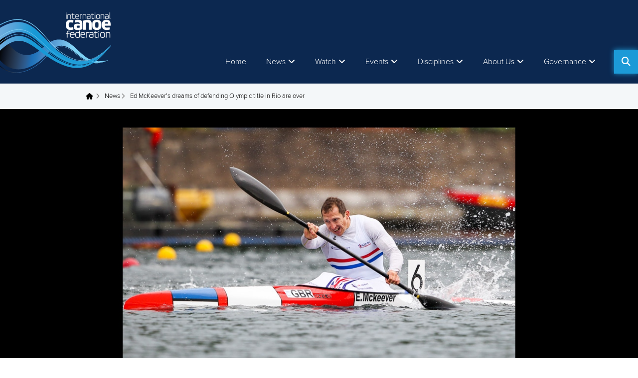

--- FILE ---
content_type: text/html; charset=utf-8
request_url: https://www.canoeicf.com/news/ed-mckeevers-dreams-defending-olympic-title-rio-are-over
body_size: 12831
content:
<!DOCTYPE html>
<html xmlns="http://www.w3.org/1999/xhtml" lang="en" xml:lang="en" dir="ltr" 
  xmlns:og="http://ogp.me/ns#">

<head>
  <meta http-equiv="Content-Type" content="text/html; charset=utf-8" />
<link rel="amphtml" href="https://www.canoeicf.com/news/ed-mckeevers-dreams-defending-olympic-title-rio-are-over?amp" />
<link rel="shortcut icon" href="https://www.canoeicf.com/sites/all/themes/penceo_theme/favicon.ico" type="image/vnd.microsoft.icon" />
<meta name="viewport" content="width=device-width, initial-scale=1, minimum-scale=1, maximum-scale=2, user-scalable=1" />
<meta name="p:domain_verify" content="2172734ab30304dcf8d7f9fe471a2da8" />
<meta name="description" content="Ed McKeever’s dreams of defending his Olympic canoe sprint title at this summer’s Rio Games ended today in Duisburg, Germany. McKeever, Olympic Champion in the men’s K1 200m event, needed a top three place in today’s final European Continental Olympic Qualifying event in order to keep his hopes alive of defending his title in Rio. But he finished fifth, 0.97 seconds down on" />
<meta name="generator" content="Drupal 7 (http://drupal.org)" />
<link rel="canonical" href="https://www.canoeicf.com/news/ed-mckeevers-dreams-defending-olympic-title-rio-are-over" />
<link rel="shortlink" href="https://www.canoeicf.com/node/2400" />
<meta property="og:site_name" content="ICF - Planet Canoe" />
<meta property="og:type" content="article" />
<meta property="og:url" content="https://www.canoeicf.com/news/ed-mckeevers-dreams-defending-olympic-title-rio-are-over" />
<meta property="og:title" content="Ed McKeever’s dreams of defending Olympic title in Rio are over" />
<meta property="og:description" content="Ed McKeever’s dreams of defending his Olympic canoe sprint title at this summer’s Rio Games ended today in Duisburg, Germany. McKeever, Olympic Champion in the men’s K1 200m event, needed a top three place in today’s final European Continental Olympic Qualifying event in order to keep his hopes alive of defending his title in Rio. But he finished fifth, 0.97 seconds down on race winner Saúl Craviotto from Spain. “I’m obviously disappointed,” said McKeever afterwards. “The two most important races of this last four years – the Worlds last year and today - were probably my worst. But I guess that’s life. “I can’t fault my preparations. Training has been good and I had a solid winter under my belt. “I can’t really explain why and I’m not going to dwell on it too much but it just didn’t happen. “The conditions today were ok, a slight cross wind but nothing I could fault. I just wasn’t fast enough on the day. “The end goal was the Rio Olympics which is off the table now so I will go away and reflect and see where I go from here.” However, the possibility is still open for Liam Heath to compete in the men’s K1 200m event at Rio this summer. Heath, the 2012 London Games bronze medallist with Jon Schofield in men’s K2 200 has qualified for Rio in the K2 200m with Schofield, which allows him to compete in other events. And this summer’s K1 200m Rio Games competition has, unlike London, the advantage of falling on a day after the K2 200. Britain’s Angela Hannah and Lani Belcher needed an outright win in the women’s K2 500m to confirm their Rio spot but missed out by taking third place, coming in just over a second behind winners Karin Johansson and Sofia Paldanius of Sweden. “It is obviously hard to take, coming away with a third when we were fighting for the win,” said a bitterly disappointed Belcher, who accepts this is the end of her own Rio campaign. “We raced a lot better than yesterday so at least we know we were able to go out there today and fight for it. “We never thought for one minute that we couldn’t win which is what makes it harder.It has been a long and testing journey but I wouldn’t have chosen to do it with anyone else but Angela.” Hannah later finished out of the running for the women’s K1 200 spot after finishing ninth. But there was better news for Great Britain’s Paracanoe team who won two gold, two silver and two bronze medals on the final day of the Paracanoe World Championships at the same venue. By finishing third and fourth respectively in their finals, Nick Beighton (KL2M 200) and Ian Marsden (KL1M 200) secured Britain’s final two quota slots for the Rio Paralympic Games. Said John Anderson, British Canoeing’s Performance Director: “On the Olympic second round qualifying, my first reaction would be disappointment for the athletes. “We were in six finals today and I felt that across those finals we were absolutely capable of at least two of those boats featuring. “We came close, but close isn’t close enough. So the six athlete places that we qualified at last year’s world championships will be the sprint Olympics team for Rio. “I’m over the moon that we qualified the additional two Paralympics places. Only Australia and us will be going to the Paralympics in six events.”" />
<meta property="og:updated_time" content="2020-08-27T15:42:46+02:00" />
<meta property="og:image" content="https://www.canoeicf.com/sites/default/files/news-top-images/20160518-00550_duisburg_mckeever.jpg" />
<meta property="og:image:url" content="https://www.canoeicf.com/sites/default/files/news-top-images/20160518-00550_duisburg_mckeever.jpg" />
<meta property="article:published_time" content="2016-05-19T16:46:00+02:00" />
<meta property="article:modified_time" content="2020-08-27T15:42:46+02:00" />
  <title>Ed McKeever’s dreams of defending Olympic title in Rio are over | ICF - Planet Canoe</title>
  <link type="text/css" rel="stylesheet" href="https://www.canoeicf.com/sites/default/files/css/css_xE-rWrJf-fncB6ztZfd2huxqgxu4WO-qwma6Xer30m4.css" media="all" />
<link type="text/css" rel="stylesheet" href="https://www.canoeicf.com/sites/default/files/css/css_UymGfrFSYTak7qAFnIgHW3TPIsf6msUPPfcFMSM3Hns.css" media="all" />
<link type="text/css" rel="stylesheet" href="https://www.canoeicf.com/sites/default/files/css/css_urg_MIBStVPuAY1E1pDRV_tO-nsNyNoG8KwTe_TAYh8.css" media="screen" />
<style type="text/css" media="print">
<!--/*--><![CDATA[/*><!--*/
#sb-container{position:relative;}#sb-overlay{display:none;}#sb-wrapper{position:relative;top:0;left:0;}#sb-loading{display:none;}

/*]]>*/-->
</style>
<link type="text/css" rel="stylesheet" href="https://www.canoeicf.com/sites/default/files/css/css_W8CMCB8IWdYD4q_I4cawHaa697fFkw40MXy4P049myw.css" media="all" />
<link type="text/css" rel="stylesheet" href="https://www.canoeicf.com/sites/default/files/css/css_QSFL-7xG88v4lVdlnW0U0PBep7kesagbFwg2qdtW9pU.css" media="all" />
<link type="text/css" rel="stylesheet" href="https://www.canoeicf.com/sites/default/files/css/css_8vJug-0YeLDLrHNh6euWoP_AuCy_6HX7GwGB9gNyB9g.css" media="all" />
<link type="text/css" rel="stylesheet" href="https://www.canoeicf.com/sites/default/files/css/css_kvEIJlc6D9weBV-bMqAoDIiSEfXFxt1PbAP1_M1xAFQ.css" media="all" />
<link type="text/css" rel="stylesheet" href="https://www.canoeicf.com/sites/default/files/css/css_MAxL4sSKXmN7SEgzl1OFwrXYEDGRziOKG78ES-3kc0U.css" media="print" />
<link type="text/css" rel="stylesheet" href="https://www.canoeicf.com/sites/default/files/css/css_OdU8Nu_KR6TbRnaAsxuDjv5v3GFcsZXY5olDKSwtZvg.css" media="all" />
  <script type="text/javascript" src="https://www.canoeicf.com/sites/default/files/js/js_Pt6OpwTd6jcHLRIjrE-eSPLWMxWDkcyYrPTIrXDSON0.js"></script>
<script type="text/javascript" src="https://www.canoeicf.com/sites/default/files/js/js_O8-yIznkFOtZ4eNo3O6oGRkHl973hb9kLwa2oPtBKww.js"></script>
<script type="text/javascript" src="https://www.canoeicf.com/sites/default/files/js/js_oMEK0j5L361m9-c1exgqugqHhNzCDYRCV0Zfx7iwGhQ.js"></script>
<script type="text/javascript" src="https://www.canoeicf.com/sites/default/files/js/js_68d6yX371cp6DP65HdrkoxXIZMag5zONlwesjiFuxOg.js"></script>
<script type="text/javascript">
<!--//--><![CDATA[//><!--
jQuery.fn.attachBehaviors = function(){Drupal.attachBehaviors();}
//--><!]]>
</script>
<script type="text/javascript" src="https://www.canoeicf.com/sites/default/files/js/js_x7Dyrqb8YBhB7hJoL6t_Av42kIhaAtUBQX8SVhAhbW4.js"></script>
<script type="text/javascript" src="https://www.googletagmanager.com/gtag/js?id=G-313228438"></script>
<script type="text/javascript">
<!--//--><![CDATA[//><!--
window.dataLayer = window.dataLayer || [];function gtag(){dataLayer.push(arguments)};gtag("js", new Date());gtag("set", "developer_id.dMDhkMT", true);gtag("config", "G-313228438", {"groups":"default","anonymize_ip":true});gtag("config", "UA-77182970-1", {"groups":"default","anonymize_ip":true});
//--><!]]>
</script>
<script type="text/javascript" src="https://www.canoeicf.com/sites/default/files/js/js_1JIg-JDdoj2uzADCSDh9vRCWC0GVQjtzhEHlRofsohg.js"></script>
<script type="text/javascript" src="https://www.canoeicf.com/sites/default/files/js/js_SkgGE_Bdkzi5VhAwg2Oi4mFbk2qEgANszyYDZQfdQGI.js"></script>
<script type="text/javascript">
<!--//--><![CDATA[//><!--

          shadowbox.path = "/sites/all/libraries/shadowbox/";
        
//--><!]]>
</script>
<script type="text/javascript">
<!--//--><![CDATA[//><!--
jQuery.extend(Drupal.settings, {"basePath":"\/","pathPrefix":"","setHasJsCookie":0,"ajaxPageState":{"theme":"penceo_theme","theme_token":"NfplWKg9MXTx9NH4dugpAkP8GyiHhUxCDEiVi6LsnsI","jquery_version":"1.12","jquery_version_token":"NrTWjzNNTAcVANlFvu6Yr3QMvaQt4W0rcxcRbs5wVkU","js":{"sites\/all\/modules\/contrib\/social_share_counter\/js\/ssc_main.js":1,"sites\/all\/modules\/contrib\/social_share_counter\/js\/ssc_floating_navigation.js":1,"sites\/all\/modules\/custom\/icf_custom_panes\/js\/news-loader.js":1,"profiles\/penceo_profile\/modules\/contrib\/jquery_update\/replace\/jquery\/1.12\/jquery.min.js":1,"misc\/jquery-extend-3.4.0.js":1,"misc\/jquery-html-prefilter-3.5.0-backport.js":1,"misc\/jquery.once.js":1,"misc\/drupal.js":1,"profiles\/penceo_profile\/modules\/contrib\/jquery_update\/js\/jquery_browser.js":1,"profiles\/penceo_profile\/modules\/contrib\/jquery_update\/replace\/ui\/ui\/minified\/jquery.ui.core.min.js":1,"profiles\/penceo_profile\/modules\/contrib\/jquery_update\/replace\/ui\/ui\/minified\/jquery.ui.widget.min.js":1,"profiles\/penceo_profile\/modules\/contrib\/jquery_update\/replace\/ui\/ui\/minified\/jquery.ui.tabs.min.js":1,"profiles\/penceo_profile\/modules\/contrib\/jquery_update\/replace\/ui\/ui\/minified\/jquery.ui.accordion.min.js":1,"sites\/all\/libraries\/shadowbox\/shadowbox.js":1,"sites\/all\/modules\/contrib\/shadowbox\/shadowbox_auto.js":1,"sites\/all\/modules\/contrib\/waypoints\/waypoints.min.js":1,"profiles\/penceo_profile\/modules\/contrib\/jquery_update\/replace\/ui\/external\/jquery.cookie.js":1,"profiles\/penceo_profile\/modules\/contrib\/jquery_update\/replace\/jquery.form\/4\/jquery.form.min.js":1,"profiles\/penceo_profile\/modules\/contrib\/jquery_update\/replace\/ui\/ui\/minified\/jquery.ui.position.min.js":1,"misc\/ui\/jquery.ui.position-1.13.0-backport.js":1,"profiles\/penceo_profile\/modules\/contrib\/jquery_update\/replace\/ui\/ui\/minified\/jquery.ui.tooltip.min.js":1,"misc\/ajax.js":1,"profiles\/penceo_profile\/modules\/contrib\/jquery_update\/js\/jquery_update.js":1,"profiles\/penceo_profile\/modules\/panopoly\/panopoly_images\/panopoly-images.js":1,"profiles\/penceo_profile\/modules\/contrib\/admin_menu\/admin_devel\/admin_devel.js":1,"sites\/all\/modules\/features\/icf_news\/js\/icf-news-tooltip.js":1,"profiles\/penceo_profile\/modules\/panopoly\/panopoly_admin\/panopoly-admin.js":1,"profiles\/penceo_profile\/modules\/panopoly\/panopoly_theme\/js\/panopoly-accordion.js":1,"sites\/all\/modules\/contrib\/caption_filter\/js\/caption-filter.js":1,"profiles\/penceo_profile\/libraries\/colorbox\/jquery.colorbox-min.js":1,"profiles\/penceo_profile\/modules\/contrib\/colorbox\/js\/colorbox.js":1,"profiles\/penceo_profile\/modules\/contrib\/colorbox\/styles\/default\/colorbox_style.js":1,"profiles\/penceo_profile\/modules\/contrib\/colorbox\/js\/colorbox_load.js":1,"0":1,"profiles\/penceo_profile\/libraries\/jquery.imagesloaded\/jquery.imagesloaded.min.js":1,"sites\/all\/modules\/contrib\/cs_adaptive_image\/cs_adaptive_image.js":1,"misc\/progress.js":1,"sites\/all\/libraries\/jquery.dotdotdot\/src\/js\/jquery.dotdotdot.min.js":1,"sites\/all\/modules\/custom\/icf_base\/js\/dotdotdot.js":1,"profiles\/penceo_profile\/modules\/contrib\/views\/js\/base.js":1,"profiles\/penceo_profile\/modules\/contrib\/views\/js\/ajax_view.js":1,"sites\/all\/modules\/custom\/icf_base\/js\/share_button.js":1,"sites\/all\/modules\/contrib\/views_load_more\/views_load_more.js":1,"sites\/all\/modules\/contrib\/google_analytics\/googleanalytics.js":1,"https:\/\/www.googletagmanager.com\/gtag\/js?id=G-313228438":1,"1":1,"sites\/all\/modules\/custom\/icf_custom_panes\/js\/full_search.js":1,"profiles\/penceo_profile\/modules\/contrib\/ajax_error_suppress\/js\/ajax.js":1,"profiles\/penceo_profile\/modules\/contrib\/colorbox_node\/colorbox_node.js":1,"sites\/all\/themes\/penceo_theme\/js\/vendor\/slick.min.js":1,"sites\/all\/themes\/penceo_theme\/js\/vendor\/imagesloaded.pkgd.min.js":1,"sites\/all\/themes\/penceo_theme\/js\/vendor\/justifiedGallery.js":1,"sites\/all\/themes\/penceo_theme\/js\/vendor\/jquery.event.special.resizeEvents.js":1,"sites\/all\/themes\/penceo_theme\/js\/vendor\/owl.carousel.min.js":1,"sites\/all\/themes\/penceo_theme\/js\/vendor\/enquire.min.js":1,"sites\/all\/themes\/penceo_theme\/js\/default.js":1,"sites\/all\/themes\/penceo_theme\/js\/dropdown-plugin.js":1,"sites\/all\/themes\/penceo_theme\/js\/header_mega_menu.js":1,"sites\/all\/themes\/penceo_theme\/js\/footer.js":1,"sites\/all\/themes\/penceo_theme\/js\/language_switcher.js":1,"sites\/all\/themes\/penceo_theme\/js\/component\/subpage_menu\/subpage-menu-mobile.js":1,"sites\/all\/themes\/penceo_theme\/js\/component\/subpage_menu\/subpage-menu-desktop.js":1,"sites\/all\/themes\/penceo_theme\/js\/component\/subpage_menu\/subpage-menu.js":1,"2":1},"css":{"modules\/system\/system.base.css":1,"modules\/system\/system.menus.css":1,"modules\/system\/system.messages.css":1,"modules\/system\/system.theme.css":1,"misc\/ui\/jquery.ui.theme.css":1,"misc\/ui\/jquery.ui.accordion.css":1,"sites\/all\/libraries\/shadowbox\/shadowbox.css":1,"0":1,"misc\/ui\/jquery.ui.tooltip.css":1,"profiles\/penceo_profile\/modules\/contrib\/colorbox_node\/colorbox_node.css":1,"profiles\/penceo_profile\/modules\/contrib\/date\/date_api\/date.css":1,"profiles\/penceo_profile\/modules\/contrib\/date\/date_popup\/themes\/datepicker.1.7.css":1,"modules\/field\/theme\/field.css":1,"modules\/node\/node.css":1,"profiles\/penceo_profile\/modules\/panopoly\/panopoly_admin\/panopoly-admin.css":1,"profiles\/penceo_profile\/modules\/panopoly\/panopoly_admin\/panopoly-admin-navbar.css":1,"profiles\/penceo_profile\/modules\/panopoly\/panopoly_core\/css\/panopoly-dropbutton.css":1,"profiles\/penceo_profile\/modules\/panopoly\/panopoly_theme\/css\/panopoly-featured.css":1,"profiles\/penceo_profile\/modules\/panopoly\/panopoly_theme\/css\/panopoly-accordian.css":1,"profiles\/penceo_profile\/modules\/panopoly\/panopoly_theme\/css\/panopoly-layouts.css":1,"profiles\/penceo_profile\/modules\/contrib\/radix_layouts\/radix_layouts.css":1,"modules\/search\/search.css":1,"modules\/user\/user.css":1,"profiles\/penceo_profile\/modules\/contrib\/views\/css\/views.css":1,"sites\/all\/modules\/contrib\/caption_filter\/caption-filter.css":1,"profiles\/penceo_profile\/modules\/contrib\/colorbox\/styles\/default\/colorbox_style.css":1,"profiles\/penceo_profile\/modules\/contrib\/ctools\/css\/ctools.css":1,"profiles\/penceo_profile\/modules\/contrib\/panels\/css\/panels.css":1,"sites\/all\/modules\/contrib\/tagclouds\/tagclouds.css":1,"profiles\/penceo_profile\/modules\/contrib\/panels\/plugins\/layouts\/twocol\/twocol.css":1,"sites\/all\/modules\/contrib\/social_share_counter\/css\/font-awesome.min.css":1,"sites\/all\/themes\/penceo_theme\/stylesheet\/style.css":1,"sites\/all\/themes\/penceo_theme\/stylesheet\/print.css":1,"profiles\/penceo_profile\/modules\/panopoly\/panopoly_images\/panopoly-images.css":1}},"colorbox":{"opacity":"0.85","current":"{current} of {total}","previous":"\u00ab Prev","next":"Next \u00bb","close":"Close","maxWidth":"98%","maxHeight":"98%","fixed":true,"mobiledetect":true,"mobiledevicewidth":"480px","file_public_path":"\/sites\/default\/files","specificPagesDefaultValue":"admin*\nimagebrowser*\nimg_assist*\nimce*\nnode\/add\/*\nnode\/*\/edit\nprint\/*\nprintpdf\/*\nsystem\/ajax\nsystem\/ajax\/*"},"shadowbox":{"animate":1,"animateFade":1,"animSequence":"wh","auto_enable_all_images":0,"auto_gallery":0,"autoplayMovies":true,"continuous":0,"counterLimit":"10","counterType":"default","displayCounter":1,"displayNav":1,"enableKeys":1,"fadeDuration":"0.35","handleOversize":"resize","handleUnsupported":"link","initialHeight":160,"initialWidth":320,"language":"en","modal":false,"overlayColor":"#000","overlayOpacity":"0.85","resizeDuration":"0.35","showMovieControls":1,"slideshowDelay":"0","viewportPadding":20,"useSizzle":0},"ws_fs":{"type":"button","app_id":"150123828484431","css":""},"ws_gpo":{"size":"","annotation":"none","lang":"","callback":"","width":300},"ws_lsb":{"countmode":""},"SSC":{"share":"https:\/\/www.canoeicf.com\/social_share_counter\/share","page":"https:\/\/www.canoeicf.com\/news\/ed-mckeevers-dreams-defending-olympic-title-rio-are-over","isClean":1,"sticky":1},"views":{"ajax_path":"\/views\/ajax","ajaxViews":{"views_dom_id:c24ff0808c6222d82eb16316c22a0a0a":{"view_name":"news","view_display_id":"latest_news_by_discipline","view_args":"2","view_path":"node\/2400","view_base_path":"node\/2400","view_dom_id":"c24ff0808c6222d82eb16316c22a0a0a","pager_element":0},"views_dom_id:804e01d7520bd13d08a51b2c3c607f3e":{"view_name":"news","view_display_id":"next_news","view_args":"2400","view_path":"node\/2400","view_base_path":"node\/2400","view_dom_id":"804e01d7520bd13d08a51b2c3c607f3e","pager_element":0}}},"urlIsAjaxTrusted":{"\/views\/ajax":true,"\/news\/ed-mckeevers-dreams-defending-olympic-title-rio-are-over":true},"better_exposed_filters":{"views":{"news":{"displays":{"latest_news_by_discipline":{"filters":[]},"next_news":{"filters":[]}}}}},"googleanalytics":{"account":["G-313228438","UA-77182970-1"],"trackOutbound":1,"trackMailto":1,"trackDownload":1,"trackDownloadExtensions":"7z|aac|arc|arj|asf|asx|avi|bin|csv|doc(x|m)?|dot(x|m)?|exe|flv|gif|gz|gzip|hqx|jar|jpe?g|js|mp(2|3|4|e?g)|mov(ie)?|msi|msp|pdf|phps|png|ppt(x|m)?|pot(x|m)?|pps(x|m)?|ppam|sld(x|m)?|thmx|qtm?|ra(m|r)?|sea|sit|tar|tgz|torrent|txt|wav|wma|wmv|wpd|xls(x|m|b)?|xlt(x|m)|xlam|xml|z|zip","trackColorbox":1},"colorbox_node":{"width":"90%","height":"90%"}});
//--><!]]>
</script>
  <!-- Google Tag Manager -->
  <script>(function(w,d,s,l,i){w[l]=w[l]||[];w[l].push({'gtm.start':
      new Date().getTime(),event:'gtm.js'});var f=d.getElementsByTagName(s)[0],
      j=d.createElement(s),dl=l!='dataLayer'?'&l='+l:'';j.async=true;j.src=
      'https://www.googletagmanager.com/gtm.js?id='+i+dl;f.parentNode.insertBefore(j,f);
    })(window,document,'script','dataLayer','GTM-T53V3KK');</script>
  <!-- End Google Tag Manager -->

  <!-- Google AdSense script -->
  <script async src="https://pagead2.googlesyndication.com/pagead/js/adsbygoogle.js?client=ca-pub-6059218351349589" crossorigin="anonymous"></script>

  <!-- Instagram embed script -->
  <script async defer src="https://platform.instagram.com/en_US/embeds.js"></script>

  <!-- Mailchimp popup script -->
  
</head>
<body class="html not-front not-logged-in no-sidebars page-node page-node- page-node-2400 node-type-news node-promoted  region-content" >
<!-- Google Tag Manager (noscript) -->
<noscript><iframe src="https://www.googletagmanager.com/ns.html?id=GTM-T53V3KK"
                  height="0" width="0" style="display:none;visibility:hidden"></iframe></noscript>
<!-- End Google Tag Manager (noscript) -->
  <div id="skip-link">
    <a href="#main-content" class="element-invisible element-focusable">Skip to main content</a>
  </div>
    <div class="page-wrapper clearfix"  >
      <div class="page-header">
  
  
  
  <div class="header-panel clearfix" id="mini-panel-header">
      <div class="header-left">
        <div class="site-logo">

  
  
  
  <a href="/home" rel="home" id="logo" title="Home"><img src="https://www.canoeicf.com/sites/all/themes/penceo_theme/logo.png" alt="Home" /></a>
  </div>
    </div>
      <div class="header-right">
                    <div class="header-right-bottom">
          
  
  
  
  <div class="main-menu-opener"></div>
  <div class="main-menu">

  
  
  
  <div class="menu-block-wrapper menu-block-ctools-main-menu-1 menu-name-main-menu parent-mlid-0 menu-level-1">
  <ul class="menu"><li class="first leaf menu-mlid-943"><a href="/">Home</a></li>
<li class="expanded menu-mlid-1613"><a href="/news">News</a><ul class="menu"><li class="first leaf menu-mlid-151027"><a href="/news">All news</a></li>
<li class="leaf menu-mlid-150265"><a href="/disciplines/canoe-slalom/news">Canoe Slalom &amp; Kayak Cross</a></li>
<li class="leaf menu-mlid-150263"><a href="/disciplines/canoe-sprint/news">Canoe Sprint</a></li>
<li class="leaf menu-mlid-150264"><a href="/disciplines/paracanoe/news">Paracanoe</a></li>
<li class="leaf menu-mlid-150268"><a href="/disciplines/canoe-marathon/news">Canoe Marathon</a></li>
<li class="leaf menu-mlid-150267"><a href="/disciplines/canoe-polo/news">Canoe Polo</a></li>
<li class="leaf menu-mlid-150269"><a href="/disciplines/wildwater-canoeing/news">Wildwater Canoeing</a></li>
<li class="leaf menu-mlid-150270"><a href="/disciplines/canoe-freestyle/news">Canoe Freestyle</a></li>
<li class="leaf menu-mlid-150271"><a href="/disciplines/canoe-ocean-racing/news">Canoe Ocean Racing</a></li>
<li class="leaf menu-mlid-150272"><a href="/disciplines/dragon-boat/news">Dragon Boat</a></li>
<li class="leaf menu-mlid-150273"><a href="/disciplines/stand-up-paddling/news">Stand Up Paddling</a></li>
<li class="leaf menu-mlid-261776"><a href="/development/news">Development</a></li>
<li class="last leaf menu-mlid-261777"><a href="/sustainability/news">Sustainability</a></li>
</ul></li>
<li class="expanded menu-mlid-224580"><a target="_blank" class="nolink">Watch</a><ul class="menu"><li class="first leaf menu-mlid-226430"><a href="/news/how-watch-live-and-vod-coverage-icf-events">YouTube: How to watch live</a></li>
<li class="leaf menu-mlid-325942"><a href="/which-icf-events-will-be-shown-live-2025">Which ICF events will be shown live in 2025</a></li>
<li class="last leaf menu-mlid-150940"><a href="/icf-live-tv-and-vod-events">Live &amp; VOD</a></li>
</ul></li>
<li class="expanded menu-mlid-2212"><a class="nolink">Events</a><ul class="menu"><li class="first expanded menu-mlid-3141"><a class="nolink">Calendar</a><ul class="menu"><li class="first leaf menu-mlid-364998"><a href="/all-key-dates-icf-events-2026">ICF Events 2026</a></li>
<li class="last leaf menu-mlid-276466"><a href="/event-calendar">Full calendar</a></li>
</ul></li>
<li class="expanded menu-mlid-1992"><a class="nolink">Athletes</a><ul class="menu"><li class="first leaf menu-mlid-151478"><a href="/athletes">Profiles</a></li>
<li class="leaf menu-mlid-247989"><a href="/athletes-committee">Athletes&#039; Committee</a></li>
<li class="leaf menu-mlid-247990"><a href="/nationality-changes">Sporting Nationality</a></li>
<li class="last leaf menu-mlid-297491"><a href="/athlete-area-icf">Athlete Area</a></li>
</ul></li>
<li class="leaf menu-mlid-89998"><a href="/results">Results</a></li>
<li class="leaf menu-mlid-151555"><a href="/individual-entries">Individual entries</a></li>
<li class="last leaf menu-mlid-308625"><a href="/bidding-process-0">Event bidding</a></li>
</ul></li>
<li class="expanded menu-mlid-1724"><a href="/disciplines">Disciplines</a><ul class="menu"><li class="first leaf menu-mlid-2824"><a href="/disciplines/canoe-sprint">Canoe Sprint</a></li>
<li class="leaf menu-mlid-150323"><a href="/disciplines/canoe-slalom">Canoe Slalom &amp; Kayak Cross</a></li>
<li class="leaf menu-mlid-2825"><a href="/disciplines/paracanoe">Paracanoe</a></li>
<li class="leaf menu-mlid-2826"><a href="/disciplines/canoe-marathon">Canoe Marathon</a></li>
<li class="leaf menu-mlid-2827"><a href="/disciplines/canoe-polo">Canoe Polo</a></li>
<li class="leaf menu-mlid-2830"><a href="/disciplines/wildwater-canoeing">Wildwater Canoeing</a></li>
<li class="leaf menu-mlid-2831"><a href="/disciplines/canoe-freestyle">Canoe Freestyle</a></li>
<li class="leaf menu-mlid-2832"><a href="/disciplines/canoe-ocean-racing">Canoe Ocean Racing</a></li>
<li class="leaf menu-mlid-149939"><a href="/disciplines/dragon-boat">Dragon Boat</a></li>
<li class="leaf menu-mlid-167015"><a href="/disciplines/stand-up-paddling">Stand Up Paddling</a></li>
<li class="last expanded menu-mlid-123547"><a class="nolink">Recognised disciplines</a><ul class="menu"><li class="first leaf menu-mlid-46452"><a href="/discipline/canoe-sailing">Canoe Sailing</a></li>
<li class="leaf menu-mlid-146335"><a href="/disciplines/waveski-surfing">Waveski Surfing</a></li>
<li class="leaf menu-mlid-131064"><a href="/discipline/rafting">Rafting</a></li>
<li class="last leaf menu-mlid-151447"><a href="/disciplines/vaa">Va&#039;a</a></li>
</ul></li>
</ul></li>
<li class="expanded menu-mlid-335371"><a class="nolink">About Us</a><ul class="menu"><li class="first leaf menu-mlid-261344"><a href="/about-international-canoe-federation">About the ICF</a></li>
<li class="leaf menu-mlid-367059"><a href="/about-international-canoe-federation#mission">Mission</a></li>
<li class="leaf menu-mlid-367060"><a href="/about-international-canoe-federation#values">Values</a></li>
<li class="leaf menu-mlid-367061"><a href="/about-international-canoe-federation#strategic_plan">Strategic Plan</a></li>
<li class="expanded menu-mlid-261347"><a class="nolink">ICF Structure</a><ul class="menu"><li class="first leaf menu-mlid-261355"><a href="/icf-structure">Overview</a></li>
<li class="leaf menu-mlid-261354"><a href="/thomas-konietzko">President</a></li>
<li class="leaf menu-mlid-261348"><a href="/icf-structure#exco">ExCo</a></li>
<li class="leaf menu-mlid-261349"><a href="/node/15716/#board">BoD</a></li>
<li class="last leaf menu-mlid-261350"><a href="/node/15716/#staff">Staff</a></li>
</ul></li>
<li class="leaf menu-mlid-335378"><a href="https://www.canoeicf.com/jobs">Jobs</a></li>
<li class="last leaf menu-mlid-360102"><a href="https://www.canoeicf.com/tenders">Tenders</a></li>
</ul></li>
<li class="last expanded menu-mlid-151492"><a class="nolink">Governance</a><ul class="menu"><li class="first leaf menu-mlid-283442"><a href="https://www.canoeicf.com/newsletter" target="_blank">Newsletter</a></li>
<li class="leaf menu-mlid-247991"><a href="/rules">Rules &amp; Statutes</a></li>
<li class="expanded menu-mlid-283126"><a href="/other/antalya-2024">Congress 2024</a><ul class="menu"><li class="first leaf menu-mlid-283127"><a href="/other/antalya-2024/information">Information</a></li>
<li class="leaf menu-mlid-283129"><a href="/other/antalya-2024/schedule">Schedule</a></li>
<li class="last leaf menu-mlid-283128"><a href="/other/antalya-2024/candidates">Candidates</a></li>
</ul></li>
<li class="leaf menu-mlid-261346"><a href="/about-international-canoe-federation#annual_reviews">Annual Reviews</a></li>
<li class="leaf menu-mlid-261351"><a href="/continental">Continental Federations</a></li>
<li class="leaf menu-mlid-261352"><a href="/federation">National Federations</a></li>
<li class="leaf menu-mlid-216568"><a href="/sustainability">Sustainability</a></li>
<li class="leaf menu-mlid-216567"><a href="/development">Development</a></li>
<li class="leaf menu-mlid-247992"><a href="/medical-and-anti-doping">Anti-doping &amp; Medical</a></li>
<li class="leaf menu-mlid-247994"><a href="/safeguarding">Safeguarding</a></li>
<li class="last leaf menu-mlid-253597"><a href="/prevention-competition-manipulation">Prevention of Competition Manipulation</a></li>
</ul></li>
</ul></div>

  </div>

  
  
  
  <div class="search-button"></div><div class="search-wrapper"><div class="search-form-wrapper"><form action="/news/ed-mckeevers-dreams-defending-olympic-title-rio-are-over" method="post" id="icf-search-block-fulltext-form" accept-charset="UTF-8"><div><div class="form-item form-type-textfield form-item-search-api-views-fulltext">
 <input placeholder="What are you looking for?" type="text" id="edit-search-api-views-fulltext" name="search_api_views_fulltext" value="" size="60" maxlength="128" class="form-text" />
</div>
<input type="hidden" name="form_build_id" value="form-kAnzdbJF55coQzCEKW0CbDmXHCIlINx6NGHBeL6z_pY" />
<input type="hidden" name="form_id" value="icf_search_block_fulltext_form" />
<div class="form-actions form-wrapper" id="edit-actions--2"><input type="submit" id="edit-submit--2" name="op" value="Search" class="form-submit" /></div></div></form></div></div>
        </div>
          </div>
</div>

</div>
        <div class="page-content clearfix">
      <div class="page-background-top"></div>
      <div class="page-background-bottom"></div>

      
  
  
  
  <div id="block-system-main" class="block block-system">

    
  <div class="content">
        <div class="breadcrumb-wrapper">

  
  
  
  <h2 class="element-invisible">You are here</h2><div class="breadcrumb"><a href="/">Home</a> <a href="/news">News</a> <span >Ed McKeever’s dreams of defending Olympic title in Rio are over</span></div>
  </div>
  <div class="top-image">

  
  
  
          <noscript class="adaptive-image" data-adaptive-image-breakpoints="512 768 960 1300" data-adaptive-image-512-img="&lt;img class=&quot;adaptive-image&quot; data-adaptive-image-breakpoint=&quot;512&quot; src=&quot;https://www.canoeicf.com/sites/default/files/styles/top_image_512/public/news-top-images/20160518-00550_duisburg_mckeever.jpg?itok=b4WLuru1&quot; alt=&quot;&quot; /&gt;" data-adaptive-image-768-img="&lt;img class=&quot;adaptive-image&quot; data-adaptive-image-breakpoint=&quot;768&quot; src=&quot;https://www.canoeicf.com/sites/default/files/styles/top_image_768/public/news-top-images/20160518-00550_duisburg_mckeever.jpg?itok=vPo1dxuc&quot; width=&quot;768&quot; height=&quot;330&quot; alt=&quot;&quot; /&gt;" data-adaptive-image-960-img="&lt;img class=&quot;adaptive-image&quot; data-adaptive-image-breakpoint=&quot;960&quot; src=&quot;https://www.canoeicf.com/sites/default/files/styles/top_image_960/public/news-top-images/20160518-00550_duisburg_mckeever.jpg?itok=USsqD22e&quot; width=&quot;960&quot; height=&quot;450&quot; alt=&quot;&quot; /&gt;" data-adaptive-image-1300-img="&lt;img class=&quot;adaptive-image&quot; data-adaptive-image-breakpoint=&quot;1300&quot; src=&quot;https://www.canoeicf.com/sites/default/files/styles/top_image_1300/public/news-top-images/20160518-00550_duisburg_mckeever.jpg?itok=_-V3rbcL&quot; width=&quot;1300&quot; height=&quot;610&quot; alt=&quot;&quot; /&gt;" data-adaptive-image-max-img="&lt;img class=&quot;adaptive-image&quot; data-adaptive-image-breakpoint=&quot;max&quot; src=&quot;https://www.canoeicf.com/sites/default/files/styles/top_image_1920/public/news-top-images/20160518-00550_duisburg_mckeever.jpg?itok=IBNvP2E2&quot; alt=&quot;&quot; /&gt;"><img src="https://www.canoeicf.com/sites/default/files/styles/top_image_768/public/news-top-images/20160518-00550_duisburg_mckeever.jpg?itok=vPo1dxuc" width="768" height="330" alt="" /></noscript>
  
  </div>
  <div class="news-info">

  
  
  
  <div class="panel-display panel-2col clearfix" id="mini-panel-news_info">
  <div class="panel-panel panel-col-first">
    <div class="inside">  <div class="author">

  
  
  
  ICFmedia
  </div>
  <div class="date">

  
  
  
          <span class="date-display-single">19 May 2016</span>  
  </div>
</div>
  </div>

  <div class="panel-panel panel-col-last">
    <div class="inside">  <div class="social-share-counter">

  
  
  
  

	<div class="count">
		<span class="sharetext">Share</span>
	</div>
<div class="share-button-wrapper">
<!--    --><!--    --><!--      <span class="share-text">-->
<!--          --><!--      </span>-->
<!--    -->	<a class="facebook csbuttons social-button" href="javascript:;" data-type="facebook" data-count="true" data-txt="Ed McKeever’s dreams of defending Olympic title in Rio are over" data-via="PlanetCanoe">
		<span class="fa-facebook-square">
			<span	class="expanded-text">Facebook</span>
			<span	class="alt-text-facebook">Share</span>
		</span>
	</a>
	<a class="twitter csbuttons social-button" href="javascript:;" data-type="twitter" data-txt="Ed McKeever’s dreams of defending Olympic title in Rio are over" data-via="PlanetCanoe" data-count="true">
		<span class="fa-twitter">
			<span class="expanded-text-twitter">Twitter</span>
			<span	class="alt-text-tweet">Tweet</span>
		</span>
	</a>
			<a class="email social-button" href="mailto:email@email.com?subject=Ed%20McKeever%E2%80%99s%20dreams%20of%20defending%20Olympic%20title%20in%20Rio%20are%20over&body=https%3A//www.canoeicf.com/news/ed-mckeevers-dreams-defending-olympic-title-rio-are-over">
			<span class="fa-email">
				<span class="expanded-text-email">Send email</span>
				<span	class="alt-text-tweet">Email</span>
			</span>
		</a>
		<a class="switch" href="javascript:;"></a>
</div>

  </div>
</div>
  </div>
</div>

  </div>
  <div class="body">

  
  
  
          <p><strong>Ed McKeever’s dreams of defending his Olympic canoe sprint title at this summer’s Rio Games ended today in Duisburg, Germany.</strong><br /> <br />McKeever, Olympic Champion in the men’s K1 200m event, needed a top three place in today’s final European Continental Olympic Qualifying event in order to keep his hopes alive of defending his title in Rio. <br /> <br />But he finished fifth, 0.97 seconds down on race winner Saúl Craviotto from Spain.<br /> <br />“I’m obviously disappointed,” said McKeever afterwards.  “The two most important races of this last four years – the Worlds last year and today - were probably my worst. But I guess that’s life.<br /> <br />“I can’t fault my preparations.  Training has been good and I had a solid winter under my belt.<br /> <br />“I can’t really explain why and I’m not going to dwell on it too much but it just didn’t happen.<br /> <br />“The conditions today were ok, a slight cross wind but nothing I could fault.  I just wasn’t fast enough on the day.<br /> <br />“The end goal was the Rio Olympics which is off the table now so I will go away and reflect and see where I go from here.”<br /> <br />However, the possibility is still open for <a href="/webservice/athleteprofile/36228" data-id="36228" target="_blank" class="athlete-link">Liam Heath</a> to compete in the men’s K1 200m event at Rio this summer.  Heath, the 2012 London Games bronze medallist with Jon Schofield in men’s K2 200 has qualified for Rio in the K2 200m with Schofield, which allows him to compete in other events.  And this summer’s K1 200m Rio Games competition has, unlike London, the advantage of falling on a day after the K2 200.<br /> <br />Britain’s <a href="/webservice/athleteprofile/36220" data-id="36220" target="_blank" class="athlete-link">Angela Hannah</a> and <a href="/webservice/athleteprofile/35812" data-id="35812" target="_blank" class="athlete-link">Lani Belcher</a> needed an outright win in the women’s K2 500m to confirm their Rio spot but missed out by taking third place, coming in just over a second behind winners <a href="/webservice/athleteprofile/47633" data-id="47633" target="_blank" class="athlete-link">Karin Johansson</a> and <a href="/webservice/athleteprofile/51871" data-id="51871" target="_blank" class="athlete-link">Sofia Paldanius</a> of Sweden.<br /> <br />“It is obviously hard to take, coming away with a third when we were fighting for the win,” said a bitterly disappointed Belcher, who accepts this is the end of her own Rio campaign.<br /> <br />“We raced a lot better than yesterday so at least we know we were able to go out there today and fight for it.<br /> <br />“We never thought for one minute that we couldn’t win which is what makes it harder.<br />It has been a long and testing journey but I wouldn’t have chosen to do it with anyone else but Angela.”<br /> <br />Hannah later finished out of the running for the women’s K1 200 spot after finishing ninth.<br /> <br />But there was better news for Great Britain’s Paracanoe team who won two gold, two silver and two bronze medals on the final day of the Paracanoe World Championships at the same venue.<br /> <br />By finishing third and fourth respectively in their finals, Nick Beighton (KL2M 200) and <a href="/webservice/athleteprofile/41679" data-id="41679" target="_blank" class="athlete-link">Ian Marsden</a> (KL1M 200) secured Britain’s final two quota slots for the Rio Paralympic Games.<br /> <br />Said John Anderson, British Canoeing’s Performance Director:  “On the Olympic second round qualifying, my first reaction would be disappointment for the athletes.<br /> <br />“We were in six finals today and I felt that across those finals we were absolutely capable of at least two of those boats featuring. <br /> <br />“We came close, but close isn’t close enough. So the six athlete places that we  qualified at last year’s world championships will be the sprint Olympics team for Rio.<br /> <br />“I’m over the moon that we qualified the additional two Paralympics places.  Only Australia and us will be going to the Paralympics in six events.”</p>  
  </div>
  <div class="tags">

  
  
  
  <div class="tags-wrapper"><div class="label">Canoe Sprint</div><div class="label">#ICFsprint</div></div>
  </div>

  
  
  
  <a href='/news-loader/nojs/2/1463669100' class='news-loader use-ajax'></a>
<div class="panel-pane pane-views-panes pane-news-latest-news-by-discipline"  >
  
      
  
  <div class="pane-content">
    <div class="view view-news view-id-news view-display-id-latest_news_by_discipline view-dom-id-c24ff0808c6222d82eb16316c22a0a0a">
            <div class="view-header">
      <h2>Latest News</h2>    </div>
  
  
  
      <div class="view-content">
        <div class="views-row views-row-1 views-row-odd views-row-first">
    
<div class="twocols-layout clearfix news-teaser news" >
      <div class="panel-left">
  
  
  
          <a href="/news/registration-now-open-huss-canoe-sprint-coaching-course"><div class="image-wrapper centerize-container"><img class="centerize-item news-teaser" src="https://www.canoeicf.com/sites/default/files/styles/news_teaser/public/news-top-images/womens_canoe_sprint_world_championships_hungary_milan_2025.jpg?itok=a474-7a9" alt="Womens Canoe Sprint World Championships Hungary Milan 2025" title="Canoe Sprint coaching course to begin in September 2025" /></div></a>  
  <div class="label">

  
  
  
          Canoe Sprint  
  </div>
</div>
        <div class="panel-right">  <div class="date">

  
  
  
          <span class="date-display-single">22 January 2026</span>  
  </div>

  
  
  
  <h4><a href="/news/registration-now-open-huss-canoe-sprint-coaching-course">Registration now open for HUSS Canoe Sprint coaching course</a></h4>

  <div class="read-more">

  
            <a href="/news/registration-now-open-huss-canoe-sprint-coaching-course">Read more</a>      
  
  
  </div>
</div>
  </div>
  </div>
  <div class="views-row views-row-2 views-row-even views-row-last">
    
<div class="twocols-layout clearfix news-teaser news" >
      <div class="panel-left">
  
  
  
          <a href="/news/what-icf-events-look-forward-2026"><div class="image-wrapper centerize-container"><img class="centerize-item news-teaser" src="https://www.canoeicf.com/sites/default/files/styles/news_teaser/public/news-top-images/anna_pulawska_poland_poznan_kayak_canoe_sprint_2025.jpg?itok=0vwV0imx" alt="Anna Pulawska Poland Poznan kayak canoe sprint 2025" title="Poland&#039;s Anna Pulawska will be aiming to deliver home success" /></div></a>  
  <div class="label">

  
  
  
          Canoe Sprint  
  </div>
</div>
        <div class="panel-right">  <div class="date">

  
  
  
          <span class="date-display-single">19 January 2026</span>  
  </div>

  
  
  
  <h4><a href="/news/what-icf-events-look-forward-2026">What ICF events to look forward to in 2026</a></h4>

  <div class="read-more">

  
            <a href="/news/what-icf-events-look-forward-2026">Read more</a>      
  
  
  </div>
</div>
  </div>
  </div>
    </div>
  
  
  
  
  
  
</div>  </div>

  
  </div>
  <div class="connections-wrapper">

  
  
  
  <div class="social-newsletter-wrapper penceo-social-newsletter" id="mini-panel-social_media_newsletter">
    <div class="region-content-wrapper">
              <div class="newsletter-outer-wrapper">
    <div class="panel-pane pane-block pane-mailchimp-signup-newsletter newsletter-wrapper"  >
      
                    <h2 class="pane-title">
      Newsletter    </h2>
    
  
    <div class="pane-content">
      <form class="mailchimp-signup-subscribe-form" action="/news/ed-mckeevers-dreams-defending-olympic-title-rio-are-over" method="post" id="mailchimp-signup-subscribe-block-newsletter-form" accept-charset="UTF-8"><div><div class="newsletter-description form-wrapper" id="edit-description"></div><div id="mailchimp-newsletter-7b4cb49f80-mergefields" class="mailchimp-newsletter-mergefields"><div class="form-item form-type-textfield form-item-mergevars-EMAIL">
  <label class="element-invisible" for="edit-mergevars-email">Email Address <span class="form-required" title="This field is required.">*</span></label>
 <input placeholder="Your email address" type="text" id="edit-mergevars-email" name="mergevars[EMAIL]" value="" size="25" maxlength="128" class="form-text required" />
</div>
</div><input type="hidden" name="form_build_id" value="form-rmPaBq1Dp0lddPUSRFLYLQrZwMmrw579Fejwj2NZjxE" />
<input type="hidden" name="form_id" value="mailchimp_signup_subscribe_block_newsletter_form" />
<div class="form-actions form-wrapper" id="edit-actions"><input type="submit" id="edit-submit" name="op" value="Submit" class="form-submit" /></div></div></form>    </div>

  
  </div>
</div>

                    <div class="social-media-outer-wrapper">
    <div class="panel-pane pane-fieldable-panels-pane pane-uuid-461556e6-e004-49de-8638-f516c1fa308b pane-bundle-fsm-followers social-media-wrapper"  >
      
              
  
    <div class="pane-content">
              
<div class="social-media-follow-us facebook">
        <div class="social-media-follow-button"><a href="https://www.facebook.com/planetcanoe" target="_blank">like</a></div>  </div>
      
<div class="social-media-follow-us instagram">
        <div class="social-media-follow-button"><a href="https://www.instagram.com/planetcanoe" target="_blank">join</a></div>  </div>
      
<div class="social-media-follow-us tiktok">
        <div class="social-media-follow-button"><a href="https://www.tiktok.com/@planetcanoe" target="_blank">follow</a></div>  </div>
      
<div class="social-media-follow-us youtube">
        <div class="social-media-follow-button"><a href="https://www.youtube.com/user/CanoeKayakTV" target="_blank">subscribe</a></div>  </div>
      
<div class="social-media-follow-us twitter">
        <div class="social-media-follow-button"><a href="https://twitter.com/planetcanoe" target="_blank">follow</a></div>  </div>
      
<div class="social-media-follow-us linkedin">
        <div class="social-media-follow-button"><a href="https://www.linkedin.com/company/internationalcanoefederation" target="_blank">follow</a></div>  </div>
      </div>

  
  </div>
</div>

          </div>
</div>

  </div>
  <div class="next-news">

  
  
  
  <div class="view view-news view-id-news view-display-id-next_news view-dom-id-804e01d7520bd13d08a51b2c3c607f3e">
        
  
  
      <div class="view-content">
        <div>
    
  <div class="threecols-layout clearfix penceo-threecols" >
          <div class="panel-left">
  
  
  
          <a href="/news/dates-revealed-international-testing-agencys-if-webinar-series"><img class="" src="https://www.canoeicf.com/sites/default/files/styles/next_news/public/news-top-images/icf_canoe_slalom_world_cup_prague_2025.jpg?itok=W0YEt2-x" alt="ICF Canoe Slalom World Cup Prague 2025" title="ITA Webinar to focus on clean sport and education " /></a>  
</div>
              <div class="panel-middle">
  
  
  
  <h3><a href="/news/dates-revealed-international-testing-agencys-if-webinar-series">Dates revealed for International Testing Agency’s IF Webinar Series</a></h3>

</div>
              <div class="panel-right">
  
            <a href="/news/dates-revealed-international-testing-agencys-if-webinar-series">Read next news</a>      
  
  
</div>
      </div>
  </div>
    </div>
  
  
  
  
  
  
</div>
  </div>
  </div>
</div>

</div>
        <div class="page-footer"><div class="panel-pane pane-panels-mini pane-footer"  >
  
      
  
  <div class="pane-content">
    <div class="footer-panel"  id="mini-panel-footer">
      <div class="contact-us-block">  <div class="site-logo">

  
  
  
  <div class="content">
    <a href="/home" rel="home" id="logo-footer" title="Home"><img src="https://www.canoeicf.com/sites/all/themes/penceo_theme/logo.png" alt="Home" /></a>  </div>
  </div>
  <div class="contact-us phone">

  
  
  
  <h2></h2>
        <p><strong>Call us at +41 (0)21 612 0290</strong></p><p class="grey">mon - fri 9:00 - 18:00 CET</p>  
  </div>
  <div class="contact-us email">

  
  
  
  <h2></h2>
        <p><strong>Write to us at <a href="mailto:info@canoeicf.com" target="_blank">info@canoeicf.com</a></strong></p>  
  </div>
  <div class="technical-support email">

  
  
  
          <p><strong>Technical support <a href="mailto:webmaster@canoeicf.com" target="_blank">webmaster@canoeicf.com</a></strong></p>  
  </div>
  <div class="contact-us address">

  
  
  
  <h2></h2>
        <p>Váci út 76<br />1133 Budapest, <strong>Hungary</strong></p><p>Avenue de Rhodanie 54,<br />1007 Lausanne, <strong>Switzerland</strong></p><p>80 Fuchun Road, <br />Shangcheng District, <br />Hangzhou, <strong>China</strong></p>  
  </div>
  <div class="contact-us olympic">

  
  
  
  <h2></h2>
        <p><img alt="IOC logo footer" title="IOC logo footer" class="media-element file-default wysiwyg-full-width" data-delta="1" src="/sites/default/files/styles/wysiwyg-full-width/public/international_federation_recognised_by_the_ioc_label_en_rgb_colour_png.png?itok=5YYJo_71" width="152" height="80" /></p>  
  </div>

  
  
  
  <p class='designed-by-penceo'><a href="https://www.penceo.com/" target="_blank">Design by <img src="https://www.canoeicf.com/sites/all/modules/custom/icf_custom_panes/img/penceo-2019.svg" height="26" alt="Home page" /></a><strong><a href="https://www.thelearning-lab.com/" target="_blank">LAB</a></strong></p>

  
  
  
  <div class="nf-login-container"><a href="https://federations.canoeicf.com/user">Editor Login</a></div>
</div>
        <div class="footer-menu-block">  <div class="footer-menu col events">

  
            <div class="header">
      <h6 >
          Governance          </h6>
      </div>
      
  
  <div class="menu-block-wrapper menu-block-ctools-menu-footer-menu-2 menu-name-menu-footer-menu parent-mlid-946 menu-level-1">
  <ul class="menu"><li class="first leaf menu-mlid-151499"><a href="/rules">Rules &amp; Statutes</a></li>
<li class="leaf menu-mlid-131140"><a href="/icf-minutes">Minutes</a></li>
<li class="leaf menu-mlid-3004"><a href="https://federations.canoeicf.com/sites/default/files/icf_fit_for_future_-_strategic_plan_2022-24_01-11-22.pdf">Fit for Future Strategy</a></li>
<li class="last leaf menu-mlid-232375"><a href="/icf-privacy-policy" target="_blank">ICF Privacy Policy</a></li>
</ul></div>

  </div>
  <div class="footer-menu col event-organisers">

  
            <div class="header">
      <h6 >
          Event organisers          </h6>
      </div>
      
  
  <div class="menu-block-wrapper menu-block-ctools-menu-world-class-canoe-1 menu-name-menu-world-class-canoe parent-mlid-0 menu-level-1">
  <ul class="menu"><li class="first leaf menu-mlid-151486"><a href="/about-icf-events-competition-levels">ICF competition types</a></li>
<li class="leaf menu-mlid-151487"><a href="/bidding-process-0">Bidding process</a></li>
<li class="leaf menu-mlid-151488"><a href="/event-tool-box">Event tool box</a></li>
<li class="leaf menu-mlid-151489"><a href="/operational-requirements">Operational requirements</a></li>
<li class="leaf menu-mlid-151490"><a href="/icf-competitions-branding-venues-advertising-equipment-guidelines">Branding at venues</a></li>
<li class="leaf menu-mlid-7241"><a href="/official-hashtags">Official hashtags</a></li>
<li class="last leaf menu-mlid-151653"><a href="https://www.canoeicf.com/sports-data-platform">Sports Data Platform (SDP)</a></li>
</ul></div>

  </div>
  <div class="footer-menu col about">

  
            <div class="header">
      <h6 >
          About ICF          </h6>
      </div>
      
  
  <div class="menu-block-wrapper menu-block-ctools-menu-footer-menu-3 menu-name-menu-footer-menu parent-mlid-111273 menu-level-1">
  <ul class="menu"><li class="first leaf menu-mlid-110558"><a href="/about-international-canoe-federation">About the ICF</a></li>
<li class="leaf menu-mlid-954"><a href="/history">History</a></li>
<li class="leaf menu-mlid-2969"><a href="/icf-structure">Structure of the ICF</a></li>
<li class="leaf menu-mlid-332024"><a href="/jobs">Jobs</a></li>
<li class="leaf menu-mlid-3003"><a href="/continental">Continental Associations</a></li>
<li class="leaf menu-mlid-2970"><a href="/federation">Member Federations</a></li>
<li class="leaf menu-mlid-151500"><a href="/officials">Officials</a></li>
<li class="leaf menu-mlid-3408"><a href="/partnerships">Partnerships</a></li>
<li class="leaf menu-mlid-2972"><a href="/associate-links">Associated Links</a></li>
<li class="last leaf menu-mlid-360095"><a href="https://www.canoeicf.com/tenders">Tenders</a></li>
</ul></div>

  </div>
  <div class="footer-menu col social">

  
            <div class="header">
      <h6 >
          Social          </h6>
      </div>
      
  
  <div class="menu-block-wrapper menu-block-ctools-menu-footer-menu-4 menu-name-menu-footer-menu parent-mlid-944 menu-level-1">
  <ul class="menu"><li class="first leaf menu-mlid-1679"><a href="https://www.facebook.com/planetcanoe" class="facebook" target="_blank">Facebook</a></li>
<li class="leaf menu-mlid-2662"><a href="https://instagram.com/planetcanoe" class="instagram" target="_blank">Instagram</a></li>
<li class="leaf menu-mlid-275000"><a href="https://www.tiktok.com/@planetcanoe" class="tiktok" target="_blank">TikTok</a></li>
<li class="leaf menu-mlid-2663"><a href="https://www.youtube.com/PlanetCanoe" class="youtube" target="_blank">Youtube</a></li>
<li class="leaf menu-mlid-1690"><a href="https://twitter.com/planetcanoe" class="twitter" target="_blank">X (Twitter)</a></li>
<li class="last leaf menu-mlid-274999"><a href="https://www.linkedin.com/company/internationalcanoefederation" class="linkedin" target="_blank">LinkedIn</a></li>
</ul></div>

  </div>
</div>
  </div>
  </div>

  
  </div>
</div>
  </div>
  <script type="text/javascript" src="https://www.canoeicf.com/sites/all/modules/contrib/social_share_counter/js/ssc_main.js?1769429668"></script>
<script type="text/javascript" src="https://www.canoeicf.com/sites/all/modules/contrib/social_share_counter/js/ssc_floating_navigation.js?1769429668"></script>
<script type="text/javascript" src="https://www.canoeicf.com/sites/default/files/js/js_M4ue4T9_WXx90frx9_JceJwo1s880o3c7naXGs3mwi0.js"></script>
</body>
</html>


--- FILE ---
content_type: text/html; charset=utf-8
request_url: https://www.google.com/recaptcha/api2/aframe
body_size: 267
content:
<!DOCTYPE HTML><html><head><meta http-equiv="content-type" content="text/html; charset=UTF-8"></head><body><script nonce="aIB4fbhdAIRfDbnDhZBMnQ">/** Anti-fraud and anti-abuse applications only. See google.com/recaptcha */ try{var clients={'sodar':'https://pagead2.googlesyndication.com/pagead/sodar?'};window.addEventListener("message",function(a){try{if(a.source===window.parent){var b=JSON.parse(a.data);var c=clients[b['id']];if(c){var d=document.createElement('img');d.src=c+b['params']+'&rc='+(localStorage.getItem("rc::a")?sessionStorage.getItem("rc::b"):"");window.document.body.appendChild(d);sessionStorage.setItem("rc::e",parseInt(sessionStorage.getItem("rc::e")||0)+1);localStorage.setItem("rc::h",'1769429673335');}}}catch(b){}});window.parent.postMessage("_grecaptcha_ready", "*");}catch(b){}</script></body></html>

--- FILE ---
content_type: text/javascript
request_url: https://www.canoeicf.com/sites/default/files/js/js_M4ue4T9_WXx90frx9_JceJwo1s880o3c7naXGs3mwi0.js
body_size: 212
content:
(function ($, Drupal) {
  Drupal.NewsLoader = Drupal.NewsLoader || {};
  Drupal.behaviors.NewsLoader = {
    attach: function (context, settings) {

      if (getViewport().width > 960) {
        return;
      }

      var wrapper = $('.news-loader');

      let vh = Math.max(document.documentElement.clientHeight, window.innerHeight || 0);
      vh -= 300;

      $(wrapper).waypoint(function(event, direction) {
        $(wrapper).click();
      },  {offset: vh + 'px' });

      var title = 'h4.title';

      if ($(title).length) {
        $('html,body').animate({scrollTop: $(title).last().offset().top}, 'slow');
      }

    }
  }
})(jQuery, Drupal);
;
